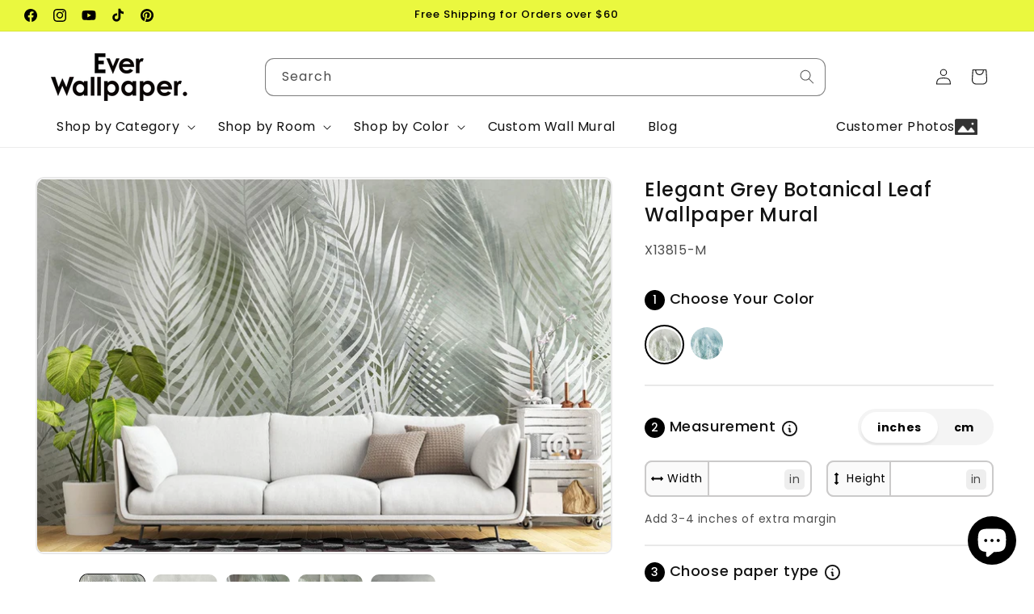

--- FILE ---
content_type: text/css
request_url: https://everwallpaper.com/cdn/shop/t/55/assets/section-product.css?v=160356911474870620951746692982
body_size: 1928
content:
.cropper-container{direction:ltr;font-size:0;line-height:0;position:relative;-ms-touch-action:none;touch-action:none;-webkit-user-select:none;-moz-user-select:none;-ms-user-select:none;user-select:none}.cropper-container img{display:block;height:100%;image-orientation:0deg;max-height:none!important;max-width:none!important;min-height:0!important;min-width:0!important;width:100%}.cropper-wrap-box,.cropper-canvas,.cropper-drag-box,.cropper-crop-box,.cropper-modal{bottom:0;left:0;position:absolute;right:0;top:0}.cropper-wrap-box,.cropper-canvas{overflow:hidden}.cropper-drag-box{background-color:#fff;opacity:0}.cropper-modal{background-color:#000;opacity:.5;display:block!important}.cropper-view-box{display:block;height:100%;outline:1px solid #39f;outline-color:#3399ffbf;overflow:hidden;width:100%}.cropper-dashed{border:0 dashed #eee;display:block;opacity:.5;position:absolute}.cropper-dashed.dashed-h{border-bottom-width:1px;border-top-width:1px;height:calc(100% / 3);left:0;top:calc(100% / 3);width:100%}.cropper-dashed.dashed-v{border-left-width:1px;border-right-width:1px;height:100%;left:calc(100% / 3);top:0;width:calc(100% / 3)}.cropper-center{display:block;height:0;left:50%;opacity:.75;position:absolute;top:50%;width:0}.cropper-center:before,.cropper-center:after{background-color:#eee;content:" ";display:block;position:absolute}.cropper-center:before{height:1px;left:-3px;top:0;width:7px}.cropper-center:after{height:7px;left:0;top:-3px;width:1px}.cropper-face,.cropper-line,.cropper-point{display:block;height:100%;opacity:.1;position:absolute;width:100%}.cropper-face{background-color:#fff;left:0;top:0}.cropper-line{background-color:#39f}.cropper-line.line-e{cursor:ew-resize;right:-3px;top:0;width:5px}.cropper-line.line-n{cursor:ns-resize;height:5px;left:0;top:-3px}.cropper-line.line-w{cursor:ew-resize;left:-6px;top:0;width:5px}.cropper-line.line-s{bottom:-3px;cursor:ns-resize;height:5px;left:0}.cropper-point{background-color:#39f;height:5px;opacity:.75;width:5px}.cropper-point.point-e{cursor:ew-resize;margin-top:-3px;right:-6px;top:50%}.cropper-point.point-n{cursor:ns-resize;left:50%;margin-left:-6px;top:-6px}.cropper-point.point-w{cursor:ew-resize;left:-6px;margin-top:-3px;top:50%}.cropper-point.point-s{bottom:-6px;cursor:s-resize;left:50%;margin-left:-3px}.cropper-point.point-ne{cursor:nesw-resize;right:-6px;top:-6px}.cropper-point.point-nw{cursor:nwse-resize;left:-6px;top:-6px}.cropper-point.point-sw{bottom:-6px;cursor:nesw-resize;left:-6px}.cropper-point.point-se{bottom:-3px;cursor:nwse-resize;height:20px;opacity:1;right:-6px;width:20px}@media (min-width: 768px){.cropper-point.point-se{height:15px;width:15px}}@media (min-width: 992px){.cropper-point.point-se{height:10px;width:10px}}@media (min-width: 1200px){.cropper-point.point-se{height:5px;opacity:.75;width:5px}}.cropper-point.point-se:before{background-color:#39f;bottom:-50%;content:" ";display:block;height:200%;opacity:0;position:absolute;right:-50%;width:200%}.cropper-invisible{opacity:0}.cropper-bg{background-image:url([data-uri])}.cropper-hide{display:block;height:0;position:absolute;width:0}.cropper-hidden{display:none!important}.cropper-move{cursor:move}.cropper-crop{cursor:crosshair}.cropper-disabled .cropper-drag-box,.cropper-disabled .cropper-face,.cropper-disabled .cropper-line,.cropper-disabled .cropper-point{cursor:not-allowed}variant-selects{display:none!important}.custom-size-container-leo{border-bottom:1.5px solid #e9e9e9;padding:1px 0 20px}.custom-size-color{border-bottom:1.5px solid #e9e9e9;padding-bottom:20px;margin-bottom:20px}.custom-color-num{background:#000;color:#fff;width:25px;height:25px;display:inline-block;border-radius:50%;text-align:center;line-height:25px;font-size:14px}.custom-color{display:flex;flex-wrap:wrap}.custom-color-label{margin:0 5px 5px 0;padding:3px;position:relative}.custom-color-label.active{border:1.5px solid #000;border-radius:50%}.custom-color-label>.txt{font-size:13px;color:#fff;background:#666;text-align:center;position:absolute;bottom:100%;left:40%;padding:5px;z-index:2;transform:translate(-50%);margin:0 0 10px;transition:all ease .3s;opacity:0;visibility:hidden;min-width:90px;border-radius:3px}.custom-color-label>a{display:block;width:40px;height:40px;border-radius:50%;overflow:hidden}.custom-color-label>a>img{width:100%;height:100%;object-fit:cover}.custom-color-label:hover>.txt{opacity:1;visibility:visible;left:50%}.custom-size-flex{display:flex;justify-content:space-between;align-items:center;flex-wrap:wrap;margin-bottom:10px}.custom-size-flex>.mt-4>.flex{background:#f4f4f4;position:relative;height:45px;border-radius:50px;padding:0 4px;margin-bottom:0}.custom-size-flex>.mt-4>.flex>.items-center{position:relative}.items-center{align-items:center}.flex{display:flex}.custom-size-flex>.mt-4>.flex>.items-center>input{position:absolute;left:0;right:0;top:0;bottom:0;width:100%;height:100%;opacity:0}[type=radio]:checked,[type=radio]:not(:checked){position:absolute;left:-9999px}.form-checkbox,.custom-size-action-radio:checked{border:1px solid #fff;width:18px}[type=radio]:checked+label,[type=radio]:not(:checked)+label{position:relative;cursor:pointer;line-height:38px;display:inline-block;color:#000;height:38px;padding:0 20px;font-size:14px;font-weight:600;margin-left:0}.custom-size-flex [type=radio]:checked+label{background:#fff;box-shadow:0 3px 3px #0a020512;border-radius:30px}svg.top_title_icon{width:23px;cursor:pointer;vertical-align:bottom}.custom-size-actions-container>.input_containers{margin-bottom:15px}.custom-size-actions-container .row.flex{justify-content:space-between}.custom-size-actions-container .row.flex>.input_group{width:48%}.image-bg-wrapper{position:relative}.gray-bg{position:absolute;background-color:#fafafa;height:100%;border-top-left-radius:9px;width:80px;left:0;border:1.5px solid #cbcaca;border-bottom-left-radius:9px;display:flex;font-size:14px;align-items:center;justify-content:center;color:#000}.image-bg-wrapper img{height:15px;width:15px;margin-right:5px}.image-bg-wrapper input{min-height:45px;-webkit-appearance:none;appearance:none;padding:10px 15px 10px 90px;width:100%;border-radius:9px;background:#fff;border:1.5px solid #cbcaca}label.in{position:absolute;top:11px;right:9px;font-size:14px;height:25px;width:25px;border-radius:5px;background-color:#eee;text-align:center}.selected-variant{border-radius:5px;border:1.5px solid #000!important}.cst-paper-type-block{cursor:pointer}.cst-pt-image-svg{padding-bottom:100%;position:relative}.cst-pt-image-svg>img{width:96%;height:96%;margin:0;vertical-align:middle;position:absolute;left:2%;right:0;top:2%;bottom:0;object-fit:cover;border-radius:5px}.cst-pt-title{font-size:14px;margin:0;padding:5px;text-align:center;color:#000;font-weight:500;line-height:19px;opacity:.8}.product_ico{padding-left:0;list-style:none;margin-top:20px}.product_ico>li{display:flex;align-items:center;margin-top:10px}.product_ico>li>img{width:30px;height:30px;margin-right:10px}.croper_main_image-txt{display:flex;align-items:center;justify-content:center;margin-top:10px;font-weight:700}.croper_main_image-txt-six{display:flex;align-items:center}.croper_main_image-txt-six>svg{width:24px;height:24px;margin-right:5px}.custom-toggle-wrapper{position:relative;height:20px;padding-left:30px}.custom-toggle-wrapper .switch{display:inline-block;width:45px;height:20px;margin:0;position:relative}input#mirror_set{-webkit-appearance:none;height:100%!important;width:100%!important;padding:0!important;position:relative;top:-3px;min-width:7px!important;min-height:auto!important;left:0;align-items:center;justify-content:center;display:inline-flex;transition:.1s;text-align:center;font-weight:600;color:#fff;border-radius:0;border:0px solid #0a0605;outline:none opacity:0}.custom-toggle-wrapper .slider{position:absolute;top:0;bottom:0;height:100%;left:0;right:0;border-radius:30px;cursor:pointer;border:1.5px solid #090504;overflow:hidden;transition:.2s;margin:0!important;width:100%!important}.custom-toggle-wrapper .slider:before{border-radius:50%;position:absolute;content:"";width:14px;top:2px;height:14px;background-color:#0f0b0a;transform:translate(4px);transition:.2s}.loading-product{position:fixed;width:100vw;height:100vh;top:0;bottom:0;left:0;right:0;z-index:99999;background:#0000004d;display:flex;align-items:center;justify-content:center;transition:.3s all}.loading-product-content>h2{text-align:center;font-size:2.5em;margin-bottom:1em;color:#fff}.loading-product svg{width:80px;text-align:center;margin:0 auto;display:block;animation:loading 3s linear infinite}.loading-product svg>circle{stroke-dashoffset:0;stroke-dasharray:300;stroke-width:10;stroke-miterlimit:10;stroke-linecap:round;animation:loading-circle 2s linear infinite;stroke:#eaf83f;fill:transparent}.hidden-leo{opacity:0;visibility:hidden}@keyframes loading{0%{transform:rotate(0)}to{transform:rotate(360deg)}}@keyframes loading-circle{0%{stroke-dashoffset:0}to{stroke-dashoffset:-600}}.idskw-txjkw{margin-bottom:0;font-size:14px}.price_container{margin-top:2rem;display:flex;align-items:center;flex-wrap:wrap;grid-gap:1rem}.price_html{font-weight:600;font-size:26px;display:flex;align-items:center}.m_s-leo{font-size:22px;font-weight:600;text-transform:lowercase;font-style:normal}.custom-toggle-wrapper input:checked+.slider:before{transform:translate(24px)}.info_desc{--tw-bg-opacity: 1;background-color:rgb(250 250 250 / var(--tw-bg-opacity));line-height:1.625;font-size:14px;padding:1rem 1.5rem;cursor:pointer;margin-top:0;display:none}.product-popup-modal__content-info>h2{text-align:center}
/*# sourceMappingURL=/cdn/shop/t/55/assets/section-product.css.map?v=160356911474870620951746692982 */


--- FILE ---
content_type: text/javascript
request_url: https://everwallpaper.com/cdn/shop/t/55/assets/cropper.js?v=145344789678787987191745293527
body_size: 10754
content:
/*!
 * Cropper.js v1.5.6
 * https://fengyuanchen.github.io/cropperjs
 *
 * Copyright 2015-present Chen Fengyuan
 * Released under the MIT license
 *
 * Date: 2019-10-04T04:33:48.372Z
 */(function(z,et){typeof exports=="object"&&typeof module!="undefined"?module.exports=et():typeof define=="function"&&define.amd?define(et):(z=z||self,z.Cropper=et())})(this,function(){"use strict";function z(a){return typeof Symbol=="function"&&typeof Symbol.iterator=="symbol"?z=function(t){return typeof t}:z=function(t){return t&&typeof Symbol=="function"&&t.constructor===Symbol&&t!==Symbol.prototype?"symbol":typeof t},z(a)}function et(a,t){if(!(a instanceof t))throw new TypeError("Cannot call a class as a function")}function It(a,t){for(var e=0;e<t.length;e++){var i=t[e];i.enumerable=i.enumerable||!1,i.configurable=!0,"value"in i&&(i.writable=!0),Object.defineProperty(a,i.key,i)}}function fi(a,t,e){return t&&It(a.prototype,t),e&&It(a,e),a}function di(a,t,e){return t in a?Object.defineProperty(a,t,{value:e,enumerable:!0,configurable:!0,writable:!0}):a[t]=e,a}function Lt(a,t){var e=Object.keys(a);if(Object.getOwnPropertySymbols){var i=Object.getOwnPropertySymbols(a);t&&(i=i.filter(function(n){return Object.getOwnPropertyDescriptor(a,n).enumerable})),e.push.apply(e,i)}return e}function Bt(a){for(var t=1;t<arguments.length;t++){var e=arguments[t]!=null?arguments[t]:{};t%2?Lt(e,!0).forEach(function(i){di(a,i,e[i])}):Object.getOwnPropertyDescriptors?Object.defineProperties(a,Object.getOwnPropertyDescriptors(e)):Lt(e).forEach(function(i){Object.defineProperty(a,i,Object.getOwnPropertyDescriptor(e,i))})}return a}function kt(a){return pi(a)||ui(a)||gi()}function pi(a){if(Array.isArray(a)){for(var t=0,e=new Array(a.length);t<a.length;t++)e[t]=a[t];return e}}function ui(a){if(Symbol.iterator in Object(a)||Object.prototype.toString.call(a)==="[object Arguments]")return Array.from(a)}function gi(){throw new TypeError("Invalid attempt to spread non-iterable instance")}var lt=typeof window!="undefined"&&typeof window.document!="undefined",P=lt?window:{},gt=lt?"ontouchstart"in P.document.documentElement:!1,mt=lt?"PointerEvent"in P:!1,b="cropper",vt="all",_t="crop",Pt="move",Yt="zoom",j="e",G="w",Z="s",H="n",at="ne",rt="nw",nt="se",ot="sw",wt="".concat(b,"-crop"),Xt="".concat(b,"-disabled"),N="".concat(b,"-hidden"),zt="".concat(b,"-hide"),mi="".concat(b,"-invisible"),ft="".concat(b,"-modal"),bt="".concat(b,"-move"),st="".concat(b,"Action"),dt="".concat(b,"Preview"),yt="crop",Ht="move",Wt="none",xt="crop",Dt="cropend",Et="cropmove",Mt="cropstart",Ut="dblclick",vi=gt?"touchstart":"mousedown",wi=gt?"touchmove":"mousemove",bi=gt?"touchend touchcancel":"mouseup",Vt=mt?"pointerdown":vi,jt=mt?"pointermove":wi,Gt=mt?"pointerup pointercancel":bi,$t="ready",qt="resize",Ft="wheel",Ct="zoom",Qt="image/jpeg",yi=/^e|w|s|n|se|sw|ne|nw|all|crop|move|zoom$/,xi=/^data:/,Di=/^data:image\/jpeg;base64,/,Ei=/^img|canvas$/i,Mi=200,Ci=100,Zt={viewMode:0,dragMode:yt,initialAspectRatio:NaN,aspectRatio:NaN,data:null,preview:"",responsive:!0,restore:!0,checkCrossOrigin:!0,checkOrientation:!0,modal:!0,guides:!0,center:!0,highlight:!0,background:!0,autoCrop:!0,autoCropArea:.8,movable:!0,rotatable:!0,scalable:!0,zoomable:!0,zoomOnTouch:!0,zoomOnWheel:!0,wheelZoomRatio:.1,cropBoxMovable:!0,cropBoxResizable:!0,toggleDragModeOnDblclick:!0,minCanvasWidth:0,minCanvasHeight:0,minCropBoxWidth:0,minCropBoxHeight:0,minContainerWidth:200,minContainerHeight:100,ready:null,cropstart:null,cropmove:null,cropend:null,crop:null,zoom:null},Ti='<div class="cropper-container" touch-action="none"><div class="cropper-wrap-box"><div class="cropper-canvas"></div></div><div class="cropper-drag-box"></div><div class="cropper-crop-box"><span class="cropper-view-box"></span><span class="cropper-dashed dashed-h"></span><span class="cropper-dashed dashed-v"></span><span class="cropper-center"></span><span class="cropper-face"></span><span class="cropper-line line-e" data-cropper-action="e"></span><span class="cropper-line line-n" data-cropper-action="n"></span><span class="cropper-line line-w" data-cropper-action="w"></span><span class="cropper-line line-s" data-cropper-action="s"></span><span class="cropper-point point-e" data-cropper-action="e"></span><span class="cropper-point point-n" data-cropper-action="n"></span><span class="cropper-point point-w" data-cropper-action="w"></span><span class="cropper-point point-s" data-cropper-action="s"></span><span class="cropper-point point-ne" data-cropper-action="ne"></span><span class="cropper-point point-nw" data-cropper-action="nw"></span><span class="cropper-point point-sw" data-cropper-action="sw"></span><span class="cropper-point point-se" data-cropper-action="se"></span></div></div>',Oi=Number.isNaN||P.isNaN;function u(a){return typeof a=="number"&&!Oi(a)}var Kt=function(t){return t>0&&t<1/0};function Tt(a){return typeof a=="undefined"}function $(a){return z(a)==="object"&&a!==null}var Ni=Object.prototype.hasOwnProperty;function K(a){if(!$(a))return!1;try{var t=a.constructor,e=t.prototype;return t&&e&&Ni.call(e,"isPrototypeOf")}catch(i){return!1}}function A(a){return typeof a=="function"}var Ai=Array.prototype.slice;function Jt(a){return Array.from?Array.from(a):Ai.call(a)}function D(a,t){return a&&A(t)&&(Array.isArray(a)||u(a.length)?Jt(a).forEach(function(e,i){t.call(a,e,i,a)}):$(a)&&Object.keys(a).forEach(function(e){t.call(a,a[e],e,a)})),a}var y=Object.assign||function(t){for(var e=arguments.length,i=new Array(e>1?e-1:0),n=1;n<e;n++)i[n-1]=arguments[n];return $(t)&&i.length>0&&i.forEach(function(r){$(r)&&Object.keys(r).forEach(function(o){t[o]=r[o]})}),t},Ri=/\.\d*(?:0|9){12}\d*$/;function J(a){var t=arguments.length>1&&arguments[1]!==void 0?arguments[1]:1e11;return Ri.test(a)?Math.round(a*t)/t:a}var Si=/^width|height|left|top|marginLeft|marginTop$/;function W(a,t){var e=a.style;D(t,function(i,n){Si.test(n)&&u(i)&&(i="".concat(i,"px")),e[n]=i})}function Ii(a,t){return a.classList?a.classList.contains(t):a.className.indexOf(t)>-1}function T(a,t){if(t){if(u(a.length)){D(a,function(i){T(i,t)});return}if(a.classList){a.classList.add(t);return}var e=a.className.trim();e?e.indexOf(t)<0&&(a.className="".concat(e," ").concat(t)):a.className=t}}function k(a,t){if(t){if(u(a.length)){D(a,function(e){k(e,t)});return}if(a.classList){a.classList.remove(t);return}a.className.indexOf(t)>=0&&(a.className=a.className.replace(t,""))}}function tt(a,t,e){if(t){if(u(a.length)){D(a,function(i){tt(i,t,e)});return}e?T(a,t):k(a,t)}}var Li=/([a-z\d])([A-Z])/g;function Ot(a){return a.replace(Li,"$1-$2").toLowerCase()}function Nt(a,t){return $(a[t])?a[t]:a.dataset?a.dataset[t]:a.getAttribute("data-".concat(Ot(t)))}function ht(a,t,e){$(e)?a[t]=e:a.dataset?a.dataset[t]=e:a.setAttribute("data-".concat(Ot(t)),e)}function Bi(a,t){if($(a[t]))try{delete a[t]}catch(e){a[t]=void 0}else if(a.dataset)try{delete a.dataset[t]}catch(e){a.dataset[t]=void 0}else a.removeAttribute("data-".concat(Ot(t)))}var ti=/\s\s*/,ii=function(){var a=!1;if(lt){var t=!1,e=function(){},i=Object.defineProperty({},"once",{get:function(){return a=!0,t},set:function(r){t=r}});P.addEventListener("test",e,i),P.removeEventListener("test",e,i)}return a}();function B(a,t,e){var i=arguments.length>3&&arguments[3]!==void 0?arguments[3]:{},n=e;t.trim().split(ti).forEach(function(r){if(!ii){var o=a.listeners;o&&o[r]&&o[r][e]&&(n=o[r][e],delete o[r][e],Object.keys(o[r]).length===0&&delete o[r],Object.keys(o).length===0&&delete a.listeners)}a.removeEventListener(r,n,i)})}function I(a,t,e){var i=arguments.length>3&&arguments[3]!==void 0?arguments[3]:{},n=e;t.trim().split(ti).forEach(function(r){if(i.once&&!ii){var o=a.listeners,s=o===void 0?{}:o;n=function(){delete s[r][e],a.removeEventListener(r,n,i);for(var l=arguments.length,c=new Array(l),h=0;h<l;h++)c[h]=arguments[h];e.apply(a,c)},s[r]||(s[r]={}),s[r][e]&&a.removeEventListener(r,s[r][e],i),s[r][e]=n,a.listeners=s}a.addEventListener(r,n,i)})}function it(a,t,e){var i;return A(Event)&&A(CustomEvent)?i=new CustomEvent(t,{detail:e,bubbles:!0,cancelable:!0}):(i=document.createEvent("CustomEvent"),i.initCustomEvent(t,!0,!0,e)),a.dispatchEvent(i)}function ei(a){var t=a.getBoundingClientRect();return{left:t.left+(window.pageXOffset-document.documentElement.clientLeft),top:t.top+(window.pageYOffset-document.documentElement.clientTop)}}var At=P.location,ki=/^(\w+:)\/\/([^:/?#]*):?(\d*)/i;function ai(a){var t=a.match(ki);return t!==null&&(t[1]!==At.protocol||t[2]!==At.hostname||t[3]!==At.port)}function ri(a){var t="timestamp=".concat(new Date().getTime());return a+(a.indexOf("?")===-1?"?":"&")+t}function ct(a){var t=a.rotate,e=a.scaleX,i=a.scaleY,n=a.translateX,r=a.translateY,o=[];u(n)&&n!==0&&o.push("translateX(".concat(n,"px)")),u(r)&&r!==0&&o.push("translateY(".concat(r,"px)")),u(t)&&t!==0&&o.push("rotate(".concat(t,"deg)")),u(e)&&e!==1&&o.push("scaleX(".concat(e,")")),u(i)&&i!==1&&o.push("scaleY(".concat(i,")"));var s=o.length?o.join(" "):"none";return{WebkitTransform:s,msTransform:s,transform:s}}function _i(a){var t=Bt({},a),e=[];return D(a,function(i,n){delete t[n],D(t,function(r){var o=Math.abs(i.startX-r.startX),s=Math.abs(i.startY-r.startY),d=Math.abs(i.endX-r.endX),l=Math.abs(i.endY-r.endY),c=Math.sqrt(o*o+s*s),h=Math.sqrt(d*d+l*l),f=(h-c)/c;e.push(f)})}),e.sort(function(i,n){return Math.abs(i)<Math.abs(n)}),e[0]}function pt(a,t){var e=a.pageX,i=a.pageY,n={endX:e,endY:i};return t?n:Bt({startX:e,startY:i},n)}function Pi(a){var t=0,e=0,i=0;return D(a,function(n){var r=n.startX,o=n.startY;t+=r,e+=o,i+=1}),t/=i,e/=i,{pageX:t,pageY:e}}function U(a){var t=a.aspectRatio,e=a.height,i=a.width,n=arguments.length>1&&arguments[1]!==void 0?arguments[1]:"contain",r=Kt(i),o=Kt(e);if(r&&o){var s=e*t;n==="contain"&&s>i||n==="cover"&&s<i?e=i/t:i=e*t}else r?e=i/t:o&&(i=e*t);return{width:i,height:e}}function Yi(a){var t=a.width,e=a.height,i=a.degree;if(i=Math.abs(i)%180,i===90)return{width:e,height:t};var n=i%90*Math.PI/180,r=Math.sin(n),o=Math.cos(n),s=t*o+e*r,d=t*r+e*o;return i>90?{width:d,height:s}:{width:s,height:d}}function Xi(a,t,e,i){var n=t.aspectRatio,r=t.naturalWidth,o=t.naturalHeight,s=t.rotate,d=s===void 0?0:s,l=t.scaleX,c=l===void 0?1:l,h=t.scaleY,f=h===void 0?1:h,m=e.aspectRatio,g=e.naturalWidth,x=e.naturalHeight,v=i.fillColor,M=v===void 0?"transparent":v,O=i.imageSmoothingEnabled,E=O===void 0?!0:O,Y=i.imageSmoothingQuality,S=Y===void 0?"low":Y,p=i.maxWidth,w=p===void 0?1/0:p,C=i.maxHeight,L=C===void 0?1/0:C,X=i.minWidth,q=X===void 0?0:X,F=i.minHeight,V=F===void 0?0:F,_=document.createElement("canvas"),R=_.getContext("2d"),Q=U({aspectRatio:m,width:w,height:L}),ut=U({aspectRatio:m,width:q,height:V},"cover"),Rt=Math.min(Q.width,Math.max(ut.width,g)),St=Math.min(Q.height,Math.max(ut.height,x)),si=U({aspectRatio:n,width:w,height:L}),hi=U({aspectRatio:n,width:q,height:V},"cover"),ci=Math.min(si.width,Math.max(hi.width,r)),li=Math.min(si.height,Math.max(hi.height,o)),Ji=[-ci/2,-li/2,ci,li];return _.width=J(Rt),_.height=J(St),R.fillStyle=M,R.fillRect(0,0,Rt,St),R.save(),R.translate(Rt/2,St/2),R.rotate(d*Math.PI/180),R.scale(c,f),R.imageSmoothingEnabled=E,R.imageSmoothingQuality=S,R.drawImage.apply(R,[a].concat(kt(Ji.map(function(te){return Math.floor(J(te))})))),R.restore(),_}var ni=String.fromCharCode;function zi(a,t,e){var i="";e+=t;for(var n=t;n<e;n+=1)i+=ni(a.getUint8(n));return i}var Hi=/^data:.*,/;function Wi(a){var t=a.replace(Hi,""),e=atob(t),i=new ArrayBuffer(e.length),n=new Uint8Array(i);return D(n,function(r,o){n[o]=e.charCodeAt(o)}),i}function Ui(a,t){for(var e=[],i=8192,n=new Uint8Array(a);n.length>0;)e.push(ni.apply(null,Jt(n.subarray(0,i)))),n=n.subarray(i);return"data:".concat(t,";base64,").concat(btoa(e.join("")))}function Vi(a){var t=new DataView(a),e;try{var i,n,r;if(t.getUint8(0)===255&&t.getUint8(1)===216)for(var o=t.byteLength,s=2;s+1<o;){if(t.getUint8(s)===255&&t.getUint8(s+1)===225){n=s;break}s+=1}if(n){var d=n+4,l=n+10;if(zi(t,d,4)==="Exif"){var c=t.getUint16(l);if(i=c===18761,(i||c===19789)&&t.getUint16(l+2,i)===42){var h=t.getUint32(l+4,i);h>=8&&(r=l+h)}}}if(r){var f=t.getUint16(r,i),m,g;for(g=0;g<f;g+=1)if(m=r+g*12+2,t.getUint16(m,i)===274){m+=8,e=t.getUint16(m,i),t.setUint16(m,1,i);break}}}catch(x){e=1}return e}function ji(a){var t=0,e=1,i=1;switch(a){case 2:e=-1;break;case 3:t=-180;break;case 4:i=-1;break;case 5:t=90,i=-1;break;case 6:t=90;break;case 7:t=90,e=-1;break;case 8:t=-90;break;default:}return{rotate:t,scaleX:e,scaleY:i}}var Gi={render:function(){this.initContainer(),this.initCanvas(),this.initCropBox(),this.renderCanvas(),this.cropped&&this.renderCropBox()},initContainer:function(){var t=this.element,e=this.options,i=this.container,n=this.cropper;T(n,N),k(t,N);var r={width:Math.max(i.offsetWidth,Number(e.minContainerWidth)||200),height:Math.max(i.offsetHeight,Number(e.minContainerHeight)||100)};this.containerData=r,W(n,{width:r.width,height:r.height}),T(t,N),k(n,N)},initCanvas:function(){var t=this.containerData,e=this.imageData,i=this.options.viewMode,n=Math.abs(e.rotate)%180===90,r=n?e.naturalHeight:e.naturalWidth,o=n?e.naturalWidth:e.naturalHeight,s=r/o,d=t.width,l=t.height;t.height*s>t.width?i===3?d=t.height*s:l=t.width/s:i===3?l=t.width/s:d=t.height*s;var c={aspectRatio:s,naturalWidth:r,naturalHeight:o,width:d,height:l};c.left=(t.width-d)/2,c.top=(t.height-l)/2,c.oldLeft=c.left,c.oldTop=c.top,this.canvasData=c,this.limited=i===1||i===2,this.limitCanvas(!0,!0),this.initialImageData=y({},e),this.initialCanvasData=y({},c)},limitCanvas:function(t,e){var i=this.options,n=this.containerData,r=this.canvasData,o=this.cropBoxData,s=i.viewMode,d=r.aspectRatio,l=this.cropped&&o;if(t){var c=Number(i.minCanvasWidth)||0,h=Number(i.minCanvasHeight)||0;s>1?(c=Math.max(c,n.width),h=Math.max(h,n.height),s===3&&(h*d>c?c=h*d:h=c/d)):s>0&&(c?c=Math.max(c,l?o.width:0):h?h=Math.max(h,l?o.height:0):l&&(c=o.width,h=o.height,h*d>c?c=h*d:h=c/d));var f=U({aspectRatio:d,width:c,height:h});c=f.width,h=f.height,r.minWidth=c,r.minHeight=h,r.maxWidth=1/0,r.maxHeight=1/0}if(e)if(s>(l?0:1)){var m=n.width-r.width,g=n.height-r.height;r.minLeft=Math.min(0,m),r.minTop=Math.min(0,g),r.maxLeft=Math.max(0,m),r.maxTop=Math.max(0,g),l&&this.limited&&(r.minLeft=Math.min(o.left,o.left+(o.width-r.width)),r.minTop=Math.min(o.top,o.top+(o.height-r.height)),r.maxLeft=o.left,r.maxTop=o.top,s===2&&(r.width>=n.width&&(r.minLeft=Math.min(0,m),r.maxLeft=Math.max(0,m)),r.height>=n.height&&(r.minTop=Math.min(0,g),r.maxTop=Math.max(0,g))))}else r.minLeft=-r.width,r.minTop=-r.height,r.maxLeft=n.width,r.maxTop=n.height},renderCanvas:function(t,e){var i=this.canvasData,n=this.imageData;if(e){var r=Yi({width:n.naturalWidth*Math.abs(n.scaleX||1),height:n.naturalHeight*Math.abs(n.scaleY||1),degree:n.rotate||0}),o=r.width,s=r.height,d=i.width*(o/i.naturalWidth),l=i.height*(s/i.naturalHeight);i.left-=(d-i.width)/2,i.top-=(l-i.height)/2,i.width=d,i.height=l,i.aspectRatio=o/s,i.naturalWidth=o,i.naturalHeight=s,this.limitCanvas(!0,!1)}(i.width>i.maxWidth||i.width<i.minWidth)&&(i.left=i.oldLeft),(i.height>i.maxHeight||i.height<i.minHeight)&&(i.top=i.oldTop),i.width=Math.min(Math.max(i.width,i.minWidth),i.maxWidth),i.height=Math.min(Math.max(i.height,i.minHeight),i.maxHeight),this.limitCanvas(!1,!0),i.left=Math.min(Math.max(i.left,i.minLeft),i.maxLeft),i.top=Math.min(Math.max(i.top,i.minTop),i.maxTop),i.oldLeft=i.left,i.oldTop=i.top,W(this.canvas,y({width:i.width,height:i.height},ct({translateX:i.left,translateY:i.top}))),this.renderImage(t),this.cropped&&this.limited&&this.limitCropBox(!0,!0)},renderImage:function(t){var e=this.canvasData,i=this.imageData,n=i.naturalWidth*(e.width/e.naturalWidth),r=i.naturalHeight*(e.height/e.naturalHeight);y(i,{width:n,height:r,left:(e.width-n)/2,top:(e.height-r)/2}),W(this.image,y({width:i.width,height:i.height},ct(y({translateX:i.left,translateY:i.top},i)))),t&&this.output()},initCropBox:function(){var t=this.options,e=this.canvasData,i=t.aspectRatio||t.initialAspectRatio,n=Number(t.autoCropArea)||.8,r={width:e.width,height:e.height};i&&(e.height*i>e.width?r.height=r.width/i:r.width=r.height*i),this.cropBoxData=r,this.limitCropBox(!0,!0),r.width=Math.min(Math.max(r.width,r.minWidth),r.maxWidth),r.height=Math.min(Math.max(r.height,r.minHeight),r.maxHeight),r.width=Math.max(r.minWidth,r.width*n),r.height=Math.max(r.minHeight,r.height*n),r.left=e.left+(e.width-r.width)/2,r.top=e.top+(e.height-r.height)/2,r.oldLeft=r.left,r.oldTop=r.top,this.initialCropBoxData=y({},r)},limitCropBox:function(t,e){var i=this.options,n=this.containerData,r=this.canvasData,o=this.cropBoxData,s=this.limited,d=i.aspectRatio;if(t){var l=Number(i.minCropBoxWidth)||0,c=Number(i.minCropBoxHeight)||0,h=s?Math.min(n.width,r.width,r.width+r.left,n.width-r.left):n.width,f=s?Math.min(n.height,r.height,r.height+r.top,n.height-r.top):n.height;l=Math.min(l,n.width),c=Math.min(c,n.height),d&&(l&&c?c*d>l?c=l/d:l=c*d:l?c=l/d:c&&(l=c*d),f*d>h?f=h/d:h=f*d),o.minWidth=Math.min(l,h),o.minHeight=Math.min(c,f),o.maxWidth=h,o.maxHeight=f}e&&(s?(o.minLeft=Math.max(0,r.left),o.minTop=Math.max(0,r.top),o.maxLeft=Math.min(n.width,r.left+r.width)-o.width,o.maxTop=Math.min(n.height,r.top+r.height)-o.height):(o.minLeft=0,o.minTop=0,o.maxLeft=n.width-o.width,o.maxTop=n.height-o.height))},renderCropBox:function(){var t=this.options,e=this.containerData,i=this.cropBoxData;(i.width>i.maxWidth||i.width<i.minWidth)&&(i.left=i.oldLeft),(i.height>i.maxHeight||i.height<i.minHeight)&&(i.top=i.oldTop),i.width=Math.min(Math.max(i.width,i.minWidth),i.maxWidth),i.height=Math.min(Math.max(i.height,i.minHeight),i.maxHeight),this.limitCropBox(!1,!0),i.left=Math.min(Math.max(i.left,i.minLeft),i.maxLeft),i.top=Math.min(Math.max(i.top,i.minTop),i.maxTop),i.oldLeft=i.left,i.oldTop=i.top,t.movable&&t.cropBoxMovable&&ht(this.face,st,i.width>=e.width&&i.height>=e.height?Pt:vt),W(this.cropBox,y({width:i.width,height:i.height},ct({translateX:i.left,translateY:i.top}))),this.cropped&&this.limited&&this.limitCanvas(!0,!0),this.disabled||this.output()},output:function(){this.preview(),it(this.element,xt,this.getData())}},$i={initPreview:function(){var t=this.element,e=this.crossOrigin,i=this.options.preview,n=e?this.crossOriginUrl:this.url,r=t.alt||"The image to preview",o=document.createElement("img");if(e&&(o.crossOrigin=e),o.src=n,o.alt=r,this.viewBox.appendChild(o),this.viewBoxImage=o,!!i){var s=i;typeof i=="string"?s=t.ownerDocument.querySelectorAll(i):i.querySelector&&(s=[i]),this.previews=s,D(s,function(d){var l=document.createElement("img");ht(d,dt,{width:d.offsetWidth,height:d.offsetHeight,html:d.innerHTML}),e&&(l.crossOrigin=e),l.src=n,l.alt=r,l.style.cssText='display:block;width:100%;height:auto;min-width:0!important;min-height:0!important;max-width:none!important;max-height:none!important;image-orientation:0deg!important;"',d.innerHTML="",d.appendChild(l)})}},resetPreview:function(){D(this.previews,function(t){var e=Nt(t,dt);W(t,{width:e.width,height:e.height}),t.innerHTML=e.html,Bi(t,dt)})},preview:function(){var t=this.imageData,e=this.canvasData,i=this.cropBoxData,n=i.width,r=i.height,o=t.width,s=t.height,d=i.left-e.left-t.left,l=i.top-e.top-t.top;!this.cropped||this.disabled||(W(this.viewBoxImage,y({width:o,height:s},ct(y({translateX:-d,translateY:-l},t)))),D(this.previews,function(c){var h=Nt(c,dt),f=h.width,m=h.height,g=f,x=m,v=1;n&&(v=f/n,x=r*v),r&&x>m&&(v=m/r,g=n*v,x=m),W(c,{width:g,height:x}),W(c.getElementsByTagName("img")[0],y({width:o*v,height:s*v},ct(y({translateX:-d*v,translateY:-l*v},t))))}))}},qi={bind:function(){var t=this.element,e=this.options,i=this.cropper;A(e.cropstart)&&I(t,Mt,e.cropstart),A(e.cropmove)&&I(t,Et,e.cropmove),A(e.cropend)&&I(t,Dt,e.cropend),A(e.crop)&&I(t,xt,e.crop),A(e.zoom)&&I(t,Ct,e.zoom),I(i,Vt,this.onCropStart=this.cropStart.bind(this)),e.zoomable&&e.zoomOnWheel&&I(i,Ft,this.onWheel=this.wheel.bind(this),{passive:!1,capture:!0}),e.toggleDragModeOnDblclick&&I(i,Ut,this.onDblclick=this.dblclick.bind(this)),I(t.ownerDocument,jt,this.onCropMove=this.cropMove.bind(this)),I(t.ownerDocument,Gt,this.onCropEnd=this.cropEnd.bind(this)),e.responsive&&I(window,qt,this.onResize=this.resize.bind(this))},unbind:function(){var t=this.element,e=this.options,i=this.cropper;A(e.cropstart)&&B(t,Mt,e.cropstart),A(e.cropmove)&&B(t,Et,e.cropmove),A(e.cropend)&&B(t,Dt,e.cropend),A(e.crop)&&B(t,xt,e.crop),A(e.zoom)&&B(t,Ct,e.zoom),B(i,Vt,this.onCropStart),e.zoomable&&e.zoomOnWheel&&B(i,Ft,this.onWheel,{passive:!1,capture:!0}),e.toggleDragModeOnDblclick&&B(i,Ut,this.onDblclick),B(t.ownerDocument,jt,this.onCropMove),B(t.ownerDocument,Gt,this.onCropEnd),e.responsive&&B(window,qt,this.onResize)}},Fi={resize:function(){var t=this.options,e=this.container,i=this.containerData,n=Number(t.minContainerWidth)||Mi,r=Number(t.minContainerHeight)||Ci;if(!(this.disabled||i.width<=n||i.height<=r)){var o=e.offsetWidth/i.width;if(o!==1||e.offsetHeight!==i.height){var s,d;t.restore&&(s=this.getCanvasData(),d=this.getCropBoxData()),this.render(),t.restore&&(this.setCanvasData(D(s,function(l,c){s[c]=l*o})),this.setCropBoxData(D(d,function(l,c){d[c]=l*o})))}}},dblclick:function(){this.disabled||this.options.dragMode===Wt||this.setDragMode(Ii(this.dragBox,wt)?Ht:yt)},wheel:function(t){var e=this,i=Number(this.options.wheelZoomRatio)||.1,n=1;this.disabled||(t.preventDefault(),!this.wheeling&&(this.wheeling=!0,setTimeout(function(){e.wheeling=!1},50),t.deltaY?n=t.deltaY>0?1:-1:t.wheelDelta?n=-t.wheelDelta/120:t.detail&&(n=t.detail>0?1:-1),this.zoom(-n*i,t)))},cropStart:function(t){var e=t.buttons,i=t.button;if(!(this.disabled||(t.type==="mousedown"||t.type==="pointerdown"&&t.pointerType==="mouse")&&(u(e)&&e!==1||u(i)&&i!==0||t.ctrlKey))){var n=this.options,r=this.pointers,o;t.changedTouches?D(t.changedTouches,function(s){r[s.identifier]=pt(s)}):r[t.pointerId||0]=pt(t),Object.keys(r).length>1&&n.zoomable&&n.zoomOnTouch?o=Yt:o=Nt(t.target,st),yi.test(o)&&it(this.element,Mt,{originalEvent:t,action:o})!==!1&&(t.preventDefault(),this.action=o,this.cropping=!1,o===_t&&(this.cropping=!0,T(this.dragBox,ft)))}},cropMove:function(t){var e=this.action;if(!(this.disabled||!e)){var i=this.pointers;t.preventDefault(),it(this.element,Et,{originalEvent:t,action:e})!==!1&&(t.changedTouches?D(t.changedTouches,function(n){y(i[n.identifier]||{},pt(n,!0))}):y(i[t.pointerId||0]||{},pt(t,!0)),this.change(t))}},cropEnd:function(t){if(!this.disabled){var e=this.action,i=this.pointers;t.changedTouches?D(t.changedTouches,function(n){delete i[n.identifier]}):delete i[t.pointerId||0],e&&(t.preventDefault(),Object.keys(i).length||(this.action=""),this.cropping&&(this.cropping=!1,tt(this.dragBox,ft,this.cropped&&this.options.modal)),it(this.element,Dt,{originalEvent:t,action:e}))}}},Qi={change:function(t){var e=this.options,i=this.canvasData,n=this.containerData,r=this.cropBoxData,o=this.pointers,s=this.action,d=e.aspectRatio,l=r.left,c=r.top,h=r.width,f=r.height,m=l+h,g=c+f,x=0,v=0,M=n.width,O=n.height,E=!0,Y;!d&&t.shiftKey&&(d=h&&f?h/f:1),this.limited&&(x=r.minLeft,v=r.minTop,M=x+Math.min(n.width,i.width,i.left+i.width),O=v+Math.min(n.height,i.height,i.top+i.height));var S=o[Object.keys(o)[0]],p={x:S.endX-S.startX,y:S.endY-S.startY},w=function(L){switch(L){case j:m+p.x>M&&(p.x=M-m);break;case G:l+p.x<x&&(p.x=x-l);break;case H:c+p.y<v&&(p.y=v-c);break;case Z:g+p.y>O&&(p.y=O-g);break;default:}};switch(s){case vt:l+=p.x,c+=p.y;break;case j:if(p.x>=0&&(m>=M||d&&(c<=v||g>=O))){E=!1;break}w(j),h+=p.x,h<0&&(s=G,h=-h,l-=h),d&&(f=h/d,c+=(r.height-f)/2);break;case H:if(p.y<=0&&(c<=v||d&&(l<=x||m>=M))){E=!1;break}w(H),f-=p.y,c+=p.y,f<0&&(s=Z,f=-f,c-=f),d&&(h=f*d,l+=(r.width-h)/2);break;case G:if(p.x<=0&&(l<=x||d&&(c<=v||g>=O))){E=!1;break}w(G),h-=p.x,l+=p.x,h<0&&(s=j,h=-h,l-=h),d&&(f=h/d,c+=(r.height-f)/2);break;case Z:if(p.y>=0&&(g>=O||d&&(l<=x||m>=M))){E=!1;break}w(Z),f+=p.y,f<0&&(s=H,f=-f,c-=f),d&&(h=f*d,l+=(r.width-h)/2);break;case at:if(d){if(p.y<=0&&(c<=v||m>=M)){E=!1;break}w(H),f-=p.y,c+=p.y,h=f*d}else w(H),w(j),p.x>=0?m<M?h+=p.x:p.y<=0&&c<=v&&(E=!1):h+=p.x,p.y<=0?c>v&&(f-=p.y,c+=p.y):(f-=p.y,c+=p.y);h<0&&f<0?(s=ot,f=-f,h=-h,c-=f,l-=h):h<0?(s=rt,h=-h,l-=h):f<0&&(s=nt,f=-f,c-=f);break;case rt:if(d){if(p.y<=0&&(c<=v||l<=x)){E=!1;break}w(H),f-=p.y,c+=p.y,h=f*d,l+=r.width-h}else w(H),w(G),p.x<=0?l>x?(h-=p.x,l+=p.x):p.y<=0&&c<=v&&(E=!1):(h-=p.x,l+=p.x),p.y<=0?c>v&&(f-=p.y,c+=p.y):(f-=p.y,c+=p.y);h<0&&f<0?(s=nt,f=-f,h=-h,c-=f,l-=h):h<0?(s=at,h=-h,l-=h):f<0&&(s=ot,f=-f,c-=f);break;case ot:if(d){if(p.x<=0&&(l<=x||g>=O)){E=!1;break}w(G),h-=p.x,l+=p.x,f=h/d}else w(Z),w(G),p.x<=0?l>x?(h-=p.x,l+=p.x):p.y>=0&&g>=O&&(E=!1):(h-=p.x,l+=p.x),p.y>=0?g<O&&(f+=p.y):f+=p.y;h<0&&f<0?(s=at,f=-f,h=-h,c-=f,l-=h):h<0?(s=nt,h=-h,l-=h):f<0&&(s=rt,f=-f,c-=f);break;case nt:if(d){if(p.x>=0&&(m>=M||g>=O)){E=!1;break}w(j),h+=p.x,f=h/d}else w(Z),w(j),p.x>=0?m<M?h+=p.x:p.y>=0&&g>=O&&(E=!1):h+=p.x,p.y>=0?g<O&&(f+=p.y):f+=p.y;h<0&&f<0?(s=rt,f=-f,h=-h,c-=f,l-=h):h<0?(s=ot,h=-h,l-=h):f<0&&(s=at,f=-f,c-=f);break;case Pt:this.move(p.x,p.y),E=!1;break;case Yt:this.zoom(_i(o),t),E=!1;break;case _t:if(!p.x||!p.y){E=!1;break}Y=ei(this.cropper),l=S.startX-Y.left,c=S.startY-Y.top,h=r.minWidth,f=r.minHeight,p.x>0?s=p.y>0?nt:at:p.x<0&&(l-=h,s=p.y>0?ot:rt),p.y<0&&(c-=f),this.cropped||(k(this.cropBox,N),this.cropped=!0,this.limited&&this.limitCropBox(!0,!0));break;default:}E&&(r.width=h,r.height=f,r.left=l,r.top=c,this.action=s,this.renderCropBox()),D(o,function(C){C.startX=C.endX,C.startY=C.endY})}},Zi={crop:function(){return this.ready&&!this.cropped&&!this.disabled&&(this.cropped=!0,this.limitCropBox(!0,!0),this.options.modal&&T(this.dragBox,ft),k(this.cropBox,N),this.setCropBoxData(this.initialCropBoxData)),this},reset:function(){return this.ready&&!this.disabled&&(this.imageData=y({},this.initialImageData),this.canvasData=y({},this.initialCanvasData),this.cropBoxData=y({},this.initialCropBoxData),this.renderCanvas(),this.cropped&&this.renderCropBox()),this},clear:function(){return this.cropped&&!this.disabled&&(y(this.cropBoxData,{left:0,top:0,width:0,height:0}),this.cropped=!1,this.renderCropBox(),this.limitCanvas(!0,!0),this.renderCanvas(),k(this.dragBox,ft),T(this.cropBox,N)),this},replace:function(t){var e=arguments.length>1&&arguments[1]!==void 0?arguments[1]:!1;return!this.disabled&&t&&(this.isImg&&(this.element.src=t),e?(this.url=t,this.image.src=t,this.ready&&(this.viewBoxImage.src=t,D(this.previews,function(i){i.getElementsByTagName("img")[0].src=t}))):(this.isImg&&(this.replaced=!0),this.options.data=null,this.uncreate(),this.load(t))),this},enable:function(){return this.ready&&this.disabled&&(this.disabled=!1,k(this.cropper,Xt)),this},disable:function(){return this.ready&&!this.disabled&&(this.disabled=!0,T(this.cropper,Xt)),this},destroy:function(){var t=this.element;return t[b]?(t[b]=void 0,this.isImg&&this.replaced&&(t.src=this.originalUrl),this.uncreate(),this):this},move:function(t){var e=arguments.length>1&&arguments[1]!==void 0?arguments[1]:t,i=this.canvasData,n=i.left,r=i.top;return this.moveTo(Tt(t)?t:n+Number(t),Tt(e)?e:r+Number(e))},moveTo:function(t){var e=arguments.length>1&&arguments[1]!==void 0?arguments[1]:t,i=this.canvasData,n=!1;return t=Number(t),e=Number(e),this.ready&&!this.disabled&&this.options.movable&&(u(t)&&(i.left=t,n=!0),u(e)&&(i.top=e,n=!0),n&&this.renderCanvas(!0)),this},zoom:function(t,e){var i=this.canvasData;return t=Number(t),t<0?t=1/(1-t):t=1+t,this.zoomTo(i.width*t/i.naturalWidth,null,e)},zoomTo:function(t,e,i){var n=this.options,r=this.canvasData,o=r.width,s=r.height,d=r.naturalWidth,l=r.naturalHeight;if(t=Number(t),t>=0&&this.ready&&!this.disabled&&n.zoomable){var c=d*t,h=l*t;if(it(this.element,Ct,{ratio:t,oldRatio:o/d,originalEvent:i})===!1)return this;if(i){var f=this.pointers,m=ei(this.cropper),g=f&&Object.keys(f).length?Pi(f):{pageX:i.pageX,pageY:i.pageY};r.left-=(c-o)*((g.pageX-m.left-r.left)/o),r.top-=(h-s)*((g.pageY-m.top-r.top)/s)}else K(e)&&u(e.x)&&u(e.y)?(r.left-=(c-o)*((e.x-r.left)/o),r.top-=(h-s)*((e.y-r.top)/s)):(r.left-=(c-o)/2,r.top-=(h-s)/2);r.width=c,r.height=h,this.renderCanvas(!0)}return this},rotate:function(t){return this.rotateTo((this.imageData.rotate||0)+Number(t))},rotateTo:function(t){return t=Number(t),u(t)&&this.ready&&!this.disabled&&this.options.rotatable&&(this.imageData.rotate=t%360,this.renderCanvas(!0,!0)),this},scaleX:function(t){var e=this.imageData.scaleY;return this.scale(t,u(e)?e:1)},scaleY:function(t){var e=this.imageData.scaleX;return this.scale(u(e)?e:1,t)},scale:function(t){var e=arguments.length>1&&arguments[1]!==void 0?arguments[1]:t,i=this.imageData,n=!1;return t=Number(t),e=Number(e),this.ready&&!this.disabled&&this.options.scalable&&(u(t)&&(i.scaleX=t,n=!0),u(e)&&(i.scaleY=e,n=!0),n&&this.renderCanvas(!0,!0)),this},getData:function(){var t=arguments.length>0&&arguments[0]!==void 0?arguments[0]:!1,e=this.options,i=this.imageData,n=this.canvasData,r=this.cropBoxData,o;if(this.ready&&this.cropped){o={x:r.left-n.left,y:r.top-n.top,width:r.width,height:r.height};var s=i.width/i.naturalWidth;if(D(o,function(c,h){o[h]=c/s}),t){var d=Math.round(o.y+o.height),l=Math.round(o.x+o.width);o.x=Math.round(o.x),o.y=Math.round(o.y),o.width=l-o.x,o.height=d-o.y}}else o={x:0,y:0,width:0,height:0};return e.rotatable&&(o.rotate=i.rotate||0),e.scalable&&(o.scaleX=i.scaleX||1,o.scaleY=i.scaleY||1),o},setData:function(t){var e=this.options,i=this.imageData,n=this.canvasData,r={};if(this.ready&&!this.disabled&&K(t)){var o=!1;e.rotatable&&u(t.rotate)&&t.rotate!==i.rotate&&(i.rotate=t.rotate,o=!0),e.scalable&&(u(t.scaleX)&&t.scaleX!==i.scaleX&&(i.scaleX=t.scaleX,o=!0),u(t.scaleY)&&t.scaleY!==i.scaleY&&(i.scaleY=t.scaleY,o=!0)),o&&this.renderCanvas(!0,!0);var s=i.width/i.naturalWidth;u(t.x)&&(r.left=t.x*s+n.left),u(t.y)&&(r.top=t.y*s+n.top),u(t.width)&&(r.width=t.width*s),u(t.height)&&(r.height=t.height*s),this.setCropBoxData(r)}return this},getContainerData:function(){return this.ready?y({},this.containerData):{}},getImageData:function(){return this.sized?y({},this.imageData):{}},getCanvasData:function(){var t=this.canvasData,e={};return this.ready&&D(["left","top","width","height","naturalWidth","naturalHeight"],function(i){e[i]=t[i]}),e},setCanvasData:function(t){var e=this.canvasData,i=e.aspectRatio;return this.ready&&!this.disabled&&K(t)&&(u(t.left)&&(e.left=t.left),u(t.top)&&(e.top=t.top),u(t.width)?(e.width=t.width,e.height=t.width/i):u(t.height)&&(e.height=t.height,e.width=t.height*i),this.renderCanvas(!0)),this},getCropBoxData:function(){var t=this.cropBoxData,e;return this.ready&&this.cropped&&(e={left:t.left,top:t.top,width:t.width,height:t.height}),e||{}},setCropBoxData:function(t){var e=this.cropBoxData,i=this.options.aspectRatio,n,r;return this.ready&&this.cropped&&!this.disabled&&K(t)&&(u(t.left)&&(e.left=t.left),u(t.top)&&(e.top=t.top),u(t.width)&&t.width!==e.width&&(n=!0,e.width=t.width),u(t.height)&&t.height!==e.height&&(r=!0,e.height=t.height),i&&(n?e.height=e.width/i:r&&(e.width=e.height*i)),this.renderCropBox()),this},getCroppedCanvas:function(){var t=arguments.length>0&&arguments[0]!==void 0?arguments[0]:{};if(!this.ready||!window.HTMLCanvasElement)return null;var e=this.canvasData,i=Xi(this.image,this.imageData,e,t);if(!this.cropped)return i;var n=this.getData(),r=n.x,o=n.y,s=n.width,d=n.height,l=i.width/Math.floor(e.naturalWidth);l!==1&&(r*=l,o*=l,s*=l,d*=l);var c=s/d,h=U({aspectRatio:c,width:t.maxWidth||1/0,height:t.maxHeight||1/0}),f=U({aspectRatio:c,width:t.minWidth||0,height:t.minHeight||0},"cover"),m=U({aspectRatio:c,width:t.width||(l!==1?i.width:s),height:t.height||(l!==1?i.height:d)}),g=m.width,x=m.height;g=Math.min(h.width,Math.max(f.width,g)),x=Math.min(h.height,Math.max(f.height,x));var v=document.createElement("canvas"),M=v.getContext("2d");v.width=J(g),v.height=J(x),M.fillStyle=t.fillColor||"transparent",M.fillRect(0,0,g,x);var O=t.imageSmoothingEnabled,E=O===void 0?!0:O,Y=t.imageSmoothingQuality;M.imageSmoothingEnabled=E,Y&&(M.imageSmoothingQuality=Y);var S=i.width,p=i.height,w=r,C=o,L,X,q,F,V,_;w<=-s||w>S?(w=0,L=0,q=0,V=0):w<=0?(q=-w,w=0,L=Math.min(S,s+w),V=L):w<=S&&(q=0,L=Math.min(s,S-w),V=L),L<=0||C<=-d||C>p?(C=0,X=0,F=0,_=0):C<=0?(F=-C,C=0,X=Math.min(p,d+C),_=X):C<=p&&(F=0,X=Math.min(d,p-C),_=X);var R=[w,C,L,X];if(V>0&&_>0){var Q=g/s;R.push(q*Q,F*Q,V*Q,_*Q)}return M.drawImage.apply(M,[i].concat(kt(R.map(function(ut){return Math.floor(J(ut))})))),v},setAspectRatio:function(t){var e=this.options;return!this.disabled&&!Tt(t)&&(e.aspectRatio=Math.max(0,t)||NaN,this.ready&&(this.initCropBox(),this.cropped&&this.renderCropBox())),this},setDragMode:function(t){var e=this.options,i=this.dragBox,n=this.face;if(this.ready&&!this.disabled){var r=t===yt,o=e.movable&&t===Ht;t=r||o?t:Wt,e.dragMode=t,ht(i,st,t),tt(i,wt,r),tt(i,bt,o),e.cropBoxMovable||(ht(n,st,t),tt(n,wt,r),tt(n,bt,o))}return this}},Ki=P.Cropper,oi=function(){function a(t){var e=arguments.length>1&&arguments[1]!==void 0?arguments[1]:{};if(et(this,a),!t||!Ei.test(t.tagName))throw new Error("The first argument is required and must be an <img> or <canvas> element.");this.element=t,this.options=y({},Zt,K(e)&&e),this.cropped=!1,this.disabled=!1,this.pointers={},this.ready=!1,this.reloading=!1,this.replaced=!1,this.sized=!1,this.sizing=!1,this.init()}return fi(a,[{key:"init",value:function(){var e=this.element,i=e.tagName.toLowerCase(),n;if(!e[b]){if(e[b]=this,i==="img"){if(this.isImg=!0,n=e.getAttribute("src")||"",this.originalUrl=n,!n)return;n=e.src}else i==="canvas"&&window.HTMLCanvasElement&&(n=e.toDataURL());this.load(n)}}},{key:"load",value:function(e){var i=this;if(e){this.url=e,this.imageData={};var n=this.element,r=this.options;if(!r.rotatable&&!r.scalable&&(r.checkOrientation=!1),!r.checkOrientation||!window.ArrayBuffer){this.clone();return}if(xi.test(e)){Di.test(e)?this.read(Wi(e)):this.clone();return}var o=new XMLHttpRequest,s=this.clone.bind(this);this.reloading=!0,this.xhr=o,o.onabort=s,o.onerror=s,o.ontimeout=s,o.onprogress=function(){o.getResponseHeader("content-type")!==Qt&&o.abort()},o.onload=function(){i.read(o.response)},o.onloadend=function(){i.reloading=!1,i.xhr=null},r.checkCrossOrigin&&ai(e)&&n.crossOrigin&&(e=ri(e)),o.open("GET",e),o.responseType="arraybuffer",o.withCredentials=n.crossOrigin==="use-credentials",o.send()}}},{key:"read",value:function(e){var i=this.options,n=this.imageData,r=Vi(e),o=0,s=1,d=1;if(r>1){this.url=Ui(e,Qt);var l=ji(r);o=l.rotate,s=l.scaleX,d=l.scaleY}i.rotatable&&(n.rotate=o),i.scalable&&(n.scaleX=s,n.scaleY=d),this.clone()}},{key:"clone",value:function(){var e=this.element,i=this.url,n=e.crossOrigin,r=i;this.options.checkCrossOrigin&&ai(i)&&(n||(n="anonymous"),r=ri(i)),this.crossOrigin=n,this.crossOriginUrl=r;var o=document.createElement("img");n&&(o.crossOrigin=n),o.src=r||i,o.alt=e.alt||"The image to crop",this.image=o,o.onload=this.start.bind(this),o.onerror=this.stop.bind(this),T(o,zt),e.parentNode.insertBefore(o,e.nextSibling)}},{key:"start",value:function(){var e=this,i=this.image;i.onload=null,i.onerror=null,this.sizing=!0;var n=P.navigator&&/(?:iPad|iPhone|iPod).*?AppleWebKit/i.test(P.navigator.userAgent),r=function(l,c){y(e.imageData,{naturalWidth:l,naturalHeight:c,aspectRatio:l/c}),e.sizing=!1,e.sized=!0,e.build()};if(i.naturalWidth&&!n){r(i.naturalWidth,i.naturalHeight);return}var o=document.createElement("img"),s=document.body||document.documentElement;this.sizingImage=o,o.onload=function(){r(o.width,o.height),n||s.removeChild(o)},o.src=i.src,n||(o.style.cssText="left:0;max-height:none!important;max-width:none!important;min-height:0!important;min-width:0!important;opacity:0;position:absolute;top:0;z-index:-1;",s.appendChild(o))}},{key:"stop",value:function(){var e=this.image;e.onload=null,e.onerror=null,e.parentNode.removeChild(e),this.image=null}},{key:"build",value:function(){if(!(!this.sized||this.ready)){var e=this.element,i=this.options,n=this.image,r=e.parentNode,o=document.createElement("div");o.innerHTML=Ti;var s=o.querySelector(".".concat(b,"-container")),d=s.querySelector(".".concat(b,"-canvas")),l=s.querySelector(".".concat(b,"-drag-box")),c=s.querySelector(".".concat(b,"-crop-box")),h=c.querySelector(".".concat(b,"-face"));this.container=r,this.cropper=s,this.canvas=d,this.dragBox=l,this.cropBox=c,this.viewBox=s.querySelector(".".concat(b,"-view-box")),this.face=h,d.appendChild(n),T(e,N),r.insertBefore(s,e.nextSibling),this.isImg||k(n,zt),this.initPreview(),this.bind(),i.initialAspectRatio=Math.max(0,i.initialAspectRatio)||NaN,i.aspectRatio=Math.max(0,i.aspectRatio)||NaN,i.viewMode=Math.max(0,Math.min(3,Math.round(i.viewMode)))||0,T(c,N),i.guides||T(c.getElementsByClassName("".concat(b,"-dashed")),N),i.center||T(c.getElementsByClassName("".concat(b,"-center")),N),i.background&&T(s,"".concat(b,"-bg")),i.highlight||T(h,mi),i.cropBoxMovable&&(T(h,bt),ht(h,st,vt)),i.cropBoxResizable||(T(c.getElementsByClassName("".concat(b,"-line")),N),T(c.getElementsByClassName("".concat(b,"-point")),N)),this.render(),this.ready=!0,this.setDragMode(i.dragMode),i.autoCrop&&this.crop(),this.setData(i.data),A(i.ready)&&I(e,$t,i.ready,{once:!0}),it(e,$t)}}},{key:"unbuild",value:function(){!this.ready||(this.ready=!1,this.unbind(),this.resetPreview(),this.cropper.parentNode.removeChild(this.cropper),k(this.element,N))}},{key:"uncreate",value:function(){this.ready?(this.unbuild(),this.ready=!1,this.cropped=!1):this.sizing?(this.sizingImage.onload=null,this.sizing=!1,this.sized=!1):this.reloading?(this.xhr.onabort=null,this.xhr.abort()):this.image&&this.stop()}}],[{key:"noConflict",value:function(){return window.Cropper=Ki,a}},{key:"setDefaults",value:function(e){y(Zt,K(e)&&e)}}]),a}();return y(oi.prototype,Gi,$i,qi,Fi,Qi,Zi),oi});
//# sourceMappingURL=/cdn/shop/t/55/assets/cropper.js.map?v=145344789678787987191745293527
